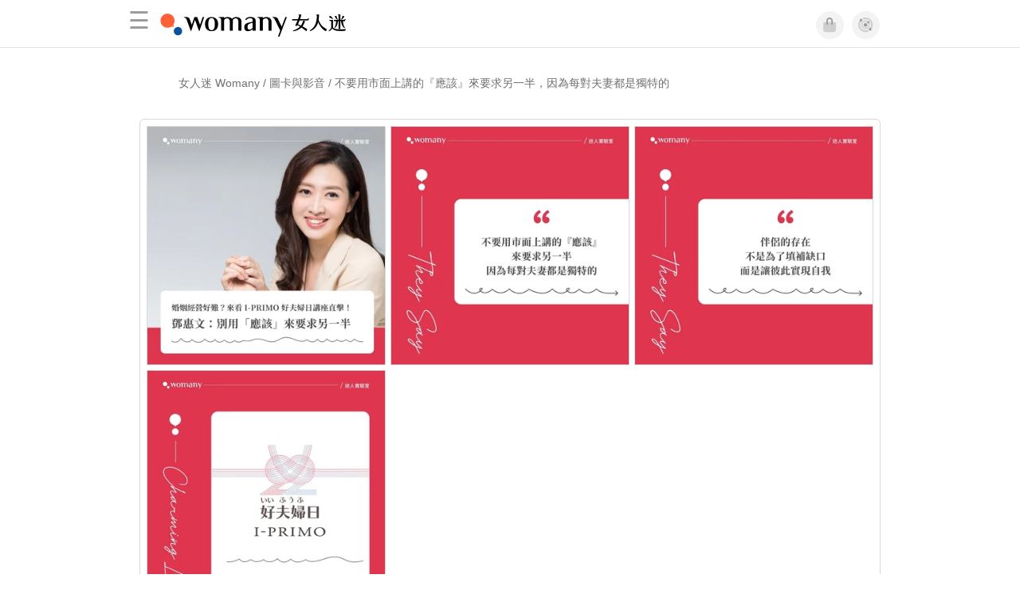

--- FILE ---
content_type: text/html; charset=utf-8
request_url: https://womany.net/story/CXdff8fMAlK
body_size: 11865
content:

<!DOCTYPE html>
<html ⚡>
  <head>
    <meta charset="utf-8">
    <title>不要用市面上講的『應該』來要求另一半，因為每對夫妻都是獨特的｜圖卡與影音｜女人迷 Womany</title>
      <link rel="preload" as="script" href="https://cdn.ampproject.org/v0.js">

<link rel="preconnect"   href="https://knight.womany.net" crossorigin>
<link rel="dns-prefetch" href="https://knight.womany.net">
<link rel="preconnect"   href="https://api.womany.net" crossorigin>
<link rel="dns-prefetch" href="https://api.womany.net">

    <link rel="canonical" href="https://womany.net/story/CXdff8fMAlK">
    <meta name="amp-google-client-id-api" content="googleanalytics">
    <meta name="description" content="「不要用市面上講的『應該』來要求另一半，因為每對夫妻都是獨特的。」——  日本好夫婦日，I-PRIMO 與女人迷攜手舉辦【好夫婦日，一起好好當夫婦｜線上關係講堂】，我們邀請到鄧惠文醫師，共談夫婦關係經營之道，透過  及  覺察 先問問自己——「我怎麼了？（How I⋯⋯）」為什麼對於某件事這麼在意？而下一步就是覺察對方，去說出「他/她如何（How He/She⋯⋯）」。最後再去思考「我們如何（How We⋯⋯」。覺察過程中，我們可以發現自己之所以如此重視某件事，也許是受到個人成長因素影響，或是雙方互動與社會文化讓你出現這樣的反應。當我們覺察癥結所在，便能展開下一步溝通。➋ 溝通 比起說「你應…">
    <meta name="viewport" content="width=device-width,minimum-scale=1,initial-scale=1">
    <meta name="referrer" content="strict-origin-when-cross-origin">
    <meta property="fb:app_id" content="226870747360988"/>
    <meta property="og:site_name" content="女人迷 womany.net"/>
    <meta property="og:url" content="https://womany.net/story/CXdff8fMAlK"/>
    <meta property="og:title" content="不要用市面上講的『應該』來要求另一半，因為每對夫妻都是獨特的｜圖卡與影音｜女人迷 Womany"/>
    <meta property="og:description" content="「不要用市面上講的『應該』來要求另一半，因為每對夫妻都是獨特的。」——  日本好夫婦日，I-PRIMO 與女人迷攜手舉辦【好夫婦日，一起好好當夫婦｜線上關係講堂】，我們邀請到鄧惠文醫師，共談夫婦關係經營之道，透過  及  覺察 先問問自己——「我怎麼了？（How I⋯⋯）」為什麼對於某件事這麼在意？而下一步就是覺察對方，去說出「他/她如何（How He/She⋯⋯）」。最後再去思考「我們如何（H…">
    <meta property="og:type" content="article"/>
          <meta property="og:image" name="image" content="http://castle.womany.net/media/posts/202112/267337433_441720404058301_1978252429306865509_n_17943037048669738.jpg"/>
    <meta property="og:image:secure_url" content="https://castle.womany.net/media/posts/202112/267337433_441720404058301_1978252429306865509_n_17943037048669738.jpg"/>
    <meta name="twitter:image" content="https://castle.womany.net/media/posts/202112/267337433_441720404058301_1978252429306865509_n_17943037048669738.jpg">
    <meta property="og:image:width" content="1080"/>
    <meta property="og:image:height" content="1080"/>

    <meta name="twitter:card" content="summary_large_image">
    <meta name="twitter:site" content="@womanyeditor">
    <meta name="twitter:creator" content="@womanyeditor">
    <meta name="twitter:title" content="不要用市面上講的『應該』來要求另一半，因為每對夫妻都是獨特的｜圖卡與影音｜女人迷 Womany">
    <meta name="twitter:description" content="「不要用市面上講的『應該』來要求另一半，因為每對夫妻都是獨特的。」——  日本好夫婦日，I-PRIMO 與女人迷攜手舉辦【好夫婦日，一起好好當夫婦｜線上關係講堂】，我們邀請到鄧惠文醫師，共談夫婦關係經營之道，透過  及  覺察 先問問自己——「我怎麼了？（How I⋯⋯）」為什麼對於某件事這麼在意？而下一步就是覺察對方，去說出「他/她如何（How He/She⋯⋯）」。最後再去思考「我們如何（H…">
    <link rel="shortcut icon" sizes="16x16" href="/favicon.ico">
    <link rel="shortcut icon" sizes="32x32" href="/favicon32.ico">
    <link rel="icon" sizes="300x300" href="https://knight.womany.net/images/womany_logo_300x300_n.png">
      <link rel="apple-touch-icon"  href="https://womany.net/apple-touch-icon.png">
<link rel="apple-touch-icon"  sizes="120x120" href="https://womany.net/cdn-cgi/image/w=120,h=120,fit=scale-down/https://womany.net/apple-touch-icon.png">
<link rel="apple-touch-icon"  sizes="152x152" href="https://womany.net/cdn-cgi/image/w=152,h=152,fit=scale-down/https://womany.net/apple-touch-icon.png">
<link rel="apple-touch-icon"  sizes="167x167" href="https://womany.net/cdn-cgi/image/w=167,h=167,fit=scale-down/https://womany.net/apple-touch-icon.png">
<link rel="apple-touch-icon"  sizes="180x180" href="https://womany.net/cdn-cgi/image/w=180,h=180,fit=scale-down/https://womany.net/apple-touch-icon.png">


    

    <script async src="https://cdn.ampproject.org/v0.js"></script>
    <script async custom-element="amp-analytics" src="https://cdn.ampproject.org/v0/amp-analytics-0.1.js"></script>
    <script async custom-element="amp-social-share" src="https://cdn.ampproject.org/v0/amp-social-share-0.1.js"></script>
    <script async custom-element="amp-sidebar" src="https://cdn.ampproject.org/v0/amp-sidebar-0.1.js"></script>
    <script async custom-element="amp-form" src="https://cdn.ampproject.org/v0/amp-form-0.1.js"></script>
    <script async custom-template="amp-mustache" src="https://cdn.ampproject.org/v0/amp-mustache-0.2.js"></script>
      <script async custom-element="amp-auto-ads" src="https://cdn.ampproject.org/v0/amp-auto-ads-0.1.js"></script>
      <script async custom-element="amp-geo" src="https://cdn.ampproject.org/v0/amp-geo-0.1.js"></script>

    <link rel="stylesheet" href="https://kit.fontawesome.com/ba15b83715.css" crossorigin="anonymous">


      
<script type="application/ld+json">
{
  "@context": "http://schema.org",
  "@graph": [
  {
    "@type": "WebSite",
    "name": "女人迷 Womany",
    "url": "https://womany.net",
    "image": "https://knight.womany.net/images/womany_logo_300x300_n.png",
    "potentialAction": {
      "@type": "SearchAction",
      "target": "https://womany.net/search?q={search_term_string}",
      "query-input": "required name=search_term_string"
    }
  },
  {
  "@context": "http://schema.org",
  "@type": "Organization",
  "name": "吾思傳媒股份有限公司",
  "alternateName": ["womany.net", "女人迷"],
  "url": "https://womany.net",
  "logo": "https://knight.womany.net/images/womany_logo_300x300_n.png",
  "contactPoint": {
    "@type": "ContactPoint",
    "telephone": "+886-2-2377-5999",
    "email": "客服信箱：sweetservice@womany.net",
    "contactType": "customer service",
    "availableLanguage": "Mandarin"
  },
  "sameAs": [
    "https://feeds.feedburner.com/womany",
    "https://instagram.com/womany",
    "https://page.line.me/?accountId=womanyshoptw",
    "https://t.me/womany_net",
    "https://twitter.com/womany",
    "https://www.facebook.com/womany.net",
    "https://www.linkedin.com/company/womany",
    "https://www.youtube.com/@womanytw",
    "news.google.com/publications/CAAqBwgKMLztgQsw4Y_-Ag"
  ]
}

  ]
}
</script>


    <style amp-custom>
      *{box-sizing:border-box}body{color:#333;font-family:PingFang TC,Heiti TC,Noto Sans TC,Noto Sans CJK TC,Source Han Sans TC,Verdana,Helvetica,Microsoft JhengHei,sans-serif;font-size:18px}html[lang=zh-cn] body{font-family:PingFang SC,Heiti SC,Noto Sans CJK SC,Noto Sans SC,Source Han Sans SC,Verdana,Helvetica,Microsoft YaHei,sans-serif}@media (-webkit-min-device-pixel-ratio:1.5625) and (max-width:900px),(-webkit-min-device-pixel-ratio:2) and (max-width:900px),(min-resolution:150dpi) and (max-width:900px){body{font-weight:300}}a{color:#666;text-decoration:none}a h1,a h2,a h3,a h4,a h5,a h6{color:#333}h1,h2,h3,h4,h5,h6{font-size:1em;font-weight:700;line-height:1em;margin:0}.article-actions .sharetools:after{content:"";display:table;clear:both}footer.general-footer{color:#fff;font-size:12.5px;font-weight:300;text-align:center;line-height:2.2em;padding:2em 1em;background-color:#885221;background-image:url(//knight.womany.net/packs/src/images/share/fingerw_q30-6c528cc2b1dd7a19548eb3a733ee6b12.jpg);background-position:50%;background-size:cover}footer.general-footer ul{margin:0;padding:0}footer.general-footer p{line-height:2em;margin:0 0 10px}footer.general-footer a{color:#fff;text-decoration:none}@media (hover:hover){footer.general-footer a:hover{text-decoration:underline}}footer.general-footer>div{margin:0 auto;position:relative}footer.general-footer p.slogan{font-size:1.25em;letter-spacing:.33px;color:#fff;margin:.5em 0 1em}footer.general-footer p.slogan i{color:#ff6136}footer.general-footer ul{line-height:1.8em}footer.general-footer ul li{display:inline-block}footer.general-footer ul li a{padding:0 .33em}footer.general-footer ul.about{font-size:1.45em;font-weight:400}footer.general-footer ul.about li a{padding:0 .22em}footer.general-footer ul.social{font-size:6px;line-height:2em;margin:12px 0}footer.general-footer ul.social li a{font-size:22px}footer.general-footer ul.social .rss,footer.general-footer ul.social span{display:none}footer.general-footer ul.social .fab.fa-telegram-plane{font-size:1.1em}footer.general-footer ul.social .fab.icon-line-white:before{height:22px;width:23px;background-size:contain;background-repeat:no-repeat}footer.general-footer .copyright{border-top:1px solid #fff;margin-top:.5em;padding-top:1em;line-height:1.5em}footer.general-footer .copyright ul li{display:inline-block}footer.general-footer .copyright .year{display:block;font-weight:300;margin-top:1em;line-height:1em}@media (min-width:768px){footer.general-footer>div{max-width:728px}footer.general-footer ul.about{text-align:left}footer.general-footer ul.social{right:0;top:70px;position:absolute}footer.general-footer ul.social li a{padding:0 .25em}footer.general-footer ul.social .rss{display:inline-block}footer.general-footer .copyright{text-align:left}footer.general-footer .copyright ul{display:inline}footer.general-footer .copyright li:first-of-type{padding-left:.33em}footer.general-footer .copyright .year{float:right;margin:0 .4em 0 0;line-height:1.8em}}#w-header .hamburger,#w-sidebar .hamburger{color:#888;cursor:pointer;font-size:30px;line-height:51px;padding:0 11px 9px}#w-header .hamburger:focus,#w-sidebar .hamburger:focus{outline:none}#w-header .hamburger:active,#w-sidebar .hamburger:active{opacity:1}@media (hover:hover){#w-header .hamburger:hover,#w-sidebar .hamburger:hover{opacity:.7}}#w-header .hamburger{float:left}#w-sidebar .hamburger{height:60px}#w-sidebar{font-size:14px;margin:0;background:#f3f3f3;box-shadow:0 0 6px rgba(0,0,0,.2)}#w-sidebar ul{display:block;padding:0;margin:0}#w-sidebar li{list-style:none}#w-sidebar li a{cursor:pointer;text-decoration:none;color:#424242;font-size:1.2em;font-weight:300;padding:12px 10px 12px 25px;display:block;line-height:1em;width:205px}@media (hover:hover){#w-sidebar li a:hover{background:#fff}}#w-sidebar li.spacer{background:transparent;padding:20px 2em 3px 1.8em;font-weight:300;color:#787878;line-height:normal}#w-sidebar li.new-feature a:last-child:after{display:inline-block;font:normal normal normal 14px/1 Font Awesome\ 6 Pro;font-size:inherit;text-rendering:auto;-webkit-font-smoothing:antialiased;-moz-osx-font-smoothing:grayscale;content:"\f111";color:#00a7e3;font-size:12px;transform:scale(.65);position:absolute;left:6px;line-height:21px;opacity:.5;font-weight:900}#w-sidebar li.m-interests{position:relative;display:flex;flex-direction:row;justify-content:flex-start;align-items:center}#w-sidebar li.m-interests input{display:none}@media (hover:hover){#w-sidebar li.m-interests:hover,#w-sidebar li.m-interests a:hover+label#open-submenu:after,#w-sidebar li.m-interests a:hover+label#open-submenu:before{background-color:#fff}#w-sidebar li.m-interests label#close-submenu:hover,#w-sidebar li.m-interests label#open-submenu:hover{cursor:pointer}#w-sidebar li.m-interests label#close-submenu:hover:after,#w-sidebar li.m-interests label#close-submenu:hover:before,#w-sidebar li.m-interests label#open-submenu:hover:after,#w-sidebar li.m-interests label#open-submenu:hover:before{background-color:#fff}}#w-sidebar li.m-interests label{position:relative}#w-sidebar li.m-interests label:after,#w-sidebar li.m-interests label:before{content:"";display:block;width:100%;height:100%;position:absolute}#w-sidebar li.m-interests label:before{top:0}#w-sidebar li.m-interests label:after{width:8px;height:8px;border-top:2px solid rgba(0,0,0,.3);border-right:2px solid rgba(0,0,0,.3)}#w-sidebar li.m-interests label#open-submenu{width:50px;height:40px}#w-sidebar li.m-interests label#open-submenu:before{width:50px;height:40px;right:0}#w-sidebar li.m-interests label#open-submenu:after{transform:translate(-50%,-50%) rotate(45deg);top:50%;right:40%;z-index:2}#w-sidebar li.m-interests label#open-submenu input[type=radio]+.submenu{position:fixed;top:0;left:0;height:200%;background-color:#f3f3f3;transform:translateX(100%);transition:translate,ease,.3s;z-index:3}#w-sidebar li.m-interests label#open-submenu input[type=radio]:checked+.submenu{transform:translateX(0)}#w-sidebar li.m-interests label#close-submenu{display:block;height:70px;font-size:1.2em;font-weight:400;padding:0 0 0 41px;color:rgba(0,0,0,.3)}#w-sidebar li.m-interests label#close-submenu p{margin-bottom:0;position:absolute;bottom:11px;height:24px;line-height:24px}#w-sidebar li.m-interests label#close-submenu:before{top:0;left:0;z-index:-1}#w-sidebar li.m-interests label#close-submenu:after{transform:translateY(-50%) rotate(225deg);bottom:13px;left:22px}#w-sidebar li.m-interests a[title=關注興趣]{width:75%}#w-main-content{margin:0 auto;max-width:980px;padding:20px 0}#structure-breadcrumb{background:#fff;padding:1em;color:#707070;font-weight:300;line-height:1.5;font-size:14px;text-align:center}#structure-breadcrumb .inner{max-width:980px;text-align:left;margin:auto;padding:0 60px;overflow:hidden}#structure-breadcrumb .inner a{color:inherit}@media (hover:hover){#structure-breadcrumb .inner a:hover{color:#ff9f0f}}@media screen and (max-width:640px){#structure-breadcrumb .inner{max-width:100%;white-space:nowrap;overflow:hidden;text-overflow:ellipsis;padding:0 20px}}.article-actions{color:#9b9b9b;font-size:.7em;font-weight:400;padding:1em 0}@media (min-width:768px){.article-actions{font-size:.9em;font-weight:500}}.article-actions .sharetools{display:block;float:right;max-width:400px;width:100%;line-height:1.75em;transform-origin:center right;transform:scale(.85)}.article-actions .sharetools amp-social-share{min-width:40px;min-height:40px;position:relative;float:left;border-radius:50%;background-size:80%;margin:5px}.article-actions .sharetools amp-social-share:before{line-height:35px;position:absolute}.article-actions .sharetools amp-social-share[type=plurk]:before{background-color:#fff;width:25px;height:25px;line-height:25px;-webkit-clip-path:circle(17px);clip-path:circle(17px)}.article-actions .sharetools amp-social-share[type=email]{background-image:none}.article-actions .sharetools amp-social-share[type=print]{padding-left:2px}@media (max-width:767px){.article-actions .sharetools{height:auto;transform-origin:center left;max-width:none;float:none;width:118%;text-align:center}.article-actions .sharetools amp-social-share{float:none;margin:0 2px}}.article-actions .sharetools amp-social-share[type=plurk]{background-color:#cf682f;color:#cf682f}.article-actions .sharetools amp-social-share[type=telegram]{background-color:#08c;color:#fff}.article-actions .sharetools amp-social-share[type=email],.article-actions .sharetools amp-social-share[type=print]{background-color:#939588;color:#fff}.article-actions .sharetools amp-social-share[type=plurk]:before{font-size:36px;top:8px;left:5px}.article-actions .sharetools amp-social-share[type=telegram]:before{font-size:22px;top:3px;left:10px}.article-actions .sharetools amp-social-share[type=email]:before{font-size:22px;top:3px;left:9.5px}.article-actions .sharetools amp-social-share[type=print]:before{font-size:19.8px;top:2px;left:11px}.article-actions .sharetools amp-social-share[type=twitter]{background-size:20px}.article-actions .sharetools{float:none;margin:0 auto}.article-list{padding:.9em}.article-list .article-block{background-color:#fff;display:inline-block;position:relative;margin:0 0 30px;width:100%;color:#333;border:1px solid #e5e3e3}@media (hover:hover){.article-list .article-block:hover{box-shadow:0 0 6px rgba(0,0,0,.33)}}.article-list .article-block:focus{box-shadow:0 0 6px rgba(0,0,0,.33)}.article-list .article-block amp-img.contextimg{display:none}@media (min-width:600px){.article-list .article-block amp-img.contextimg{display:block}}.article-list .article-block .context{display:block;font-size:.85em;padding:.75rem}.article-list .article-block .context h2{color:#333;font-weight:400;font-size:1.4em;line-height:1.5em;padding:0 0 3px;margin-bottom:.5rem}.article-list .article-block .context .contextimg{float:right;width:30%;min-width:220px;margin:0 0 .75em .75em}.article-list .article-block .context p{line-height:1.5em;margin:0 0 .5em}.article-list .article-block .context .author{color:#666;display:block;font-size:.95em;margin-bottom:.1em}.article-list .article-block .context .time{color:#8c8c8c;display:block;font-size:.75em;height:18px}.pagination-wrapper .pagination ul{padding:0;font-size:18px}@media (max-width:640px){.pagination-wrapper .pagination ul{justify-content:space-around;width:100vw;max-width:534px;font-size:16px}.pagination-wrapper .pagination ul a{display:inline-flex;align-items:center;justify-content:center;padding:0 8px;height:48px;min-width:2.5em;line-height:1.1em;margin:0 1px}}@media (max-width:480px){.pagination-wrapper .pagination ul{font-size:14px}.pagination-wrapper .pagination ul a{min-width:1.8em;padding:0 7px}.pagination-wrapper .pagination ul li.next,.pagination-wrapper .pagination ul li.prev{font-size:.85em}}p.debug{word-break:break-word;display:none}.igpost-wrapper{padding:20px}@media (max-width:640px){.igpost-wrapper{padding:10px}}.igpost{width:100%;width:-webkit-fit-content;width:fit-content;max-width:930px;margin:0 auto;border:1px solid #d9d9d9;border-radius:6px;padding:5px}.igpost .medias{display:flex;flex-wrap:wrap;justify-content:left}.igpost .medias>.media{margin:3px;border:1px solid #d9d9d9;display:flex}.igpost .medias>.media[data-type=image]{max-width:300px}.igpost .medias>.media[data-type=video]{max-width:360px}@media (max-width:969px){.igpost{max-width:624px}}@media (max-width:663px){.igpost{max-width:378px}.igpost .medias{justify-content:center}}.igpost .description{padding:.5em}.igpost .description p{font-size:.9em;line-height:1.5em;margin:0 0 .66em}.igpost .description a{text-decoration:underline}.igpost .description a:hover{color:#ff6136}.igpost .goto-show,.igpost .time{padding:0 .5em;font-size:.8em}.igpost .time{color:#787878;margin-top:.5em}.igpost .goto-show{color:#ff6136}.igpost .goto-show:hover{font-weight:400}.goto-index{display:block;color:#ff6136;border:1px solid #ff6136;padding:4px 10px;text-align:center;max-width:10em;margin:0 auto 2em}.goto-index:hover{background-color:#ff6136;color:#fff}
      body{padding-top:60px}#w-header{background-color:#fff;color:#fff;font-size:14px;height:60px;overflow:hidden;position:fixed;text-align:center;top:0;width:100%;z-index:999;border-bottom:1px solid #e3e3e3}#w-header>div{max-width:980px;margin:0 auto;position:relative}#w-header .womany-logo{width:240px;height:60px;display:block;float:left;background-origin:content-box;background-position:0;background-size:auto 100%;text-indent:200%;overflow:hidden;white-space:nowrap}@media (max-width:600px){#w-header .womany-logo{width:165px}}#w-header .hamburger{color:#9b9b9b}#w-header .social{display:block;height:60px;float:right;cursor:pointer;margin-right:1.5em;padding-top:13.5px;font-size:1.25em}#w-header .social .btn-feature{display:block;float:left;margin-left:10px;width:35px;height:35px;color:#9b9b9b;background-color:#f3f3f3;border:1px solid #f3f3f3;border-radius:50%}@media (hover:hover){#w-header .social .btn-feature:hover{color:#fff;background-color:#ff6136;border-color:#ff6136}}#w-header .social .btn-feature i{font-size:1.05em;line-height:33px}#w-header .social .btn-feature.account{background-size:cover}#w-header .social .btn-log{display:block;height:30px;position:relative;top:3px;float:right;padding:0 1.5em;margin-left:15px;color:#fff;border-radius:5px;font-size:.9em;font-weight:400;line-height:30px;background-color:#ff6136}@media (hover:hover){#w-header .social .btn-log:hover{background-color:#ff4d1d}}@media (max-width:480px){#w-header .social{margin-right:.5em}#w-header .social .btn-log{margin-left:10px;padding:0 1em}}@media (max-width:400px){#w-header .social .btn-log.out{display:none}}@media (prefers-color-scheme:dark){#w-header{background-color:#111;border-color:#262626}#w-header .social .btn-feature{color:#9b9b9b;background-color:#333;border-color:#111}}@media (prefers-color-scheme:dark) and (hover:hover){#w-header .social .btn-feature:hover{color:#fff;background-color:#ff6136;border-color:#ff6136}}#w-sidebar{background-color:#f3f3f3}#w-sidebar li:visited a{background-color:#fff}@media (hover:hover){#w-sidebar li:hover a{background-color:#fff}}#w-sidebar li.new-feature a:last-child:after{color:#00a7e3;opacity:1}article.amp .article-header .interests .interest a{color:#ff6136}@media (hover:hover){article.amp .article-header .interests .interest a:hover{color:#ff6136}}@media (hover:hover){article.amp .article-header .article-actions a:hover{color:#ff6136;text-decoration:none}}article.amp .article-main .article-body a,article.amp .article-main .article-body a:visited,article.amp .article-title{border-color:#ff6136}@media (hover:hover){article.amp .article-main .article-body a:hover{border-color:#ff6136}}article.amp .article-main .article-body blockquote.golden p{color:#ff6136}article.amp .article-main .article-body .further a{background-image:linear-gradient(180deg,transparent 60%,#ff9d83 0)}@media (hover:hover){article.amp .article-main .article-body .further a:hover{background-image:linear-gradient(180deg,transparent 60%,#ff6136 0)}}article.amp .article-main .article-body .further a:visited{background-image:linear-gradient(180deg,transparent 60%,#ff6136 0)}article.amp .article-main .article-meta .related-articles-structure a{background-image:linear-gradient(180deg,transparent 60%,#ff9d83 0)}@media (hover:hover){article.amp .article-main .article-meta .related-articles-structure a:hover{background-image:linear-gradient(180deg,transparent 60%,#ff6136 0)}}article.amp .article-main .article-meta .related-articles-structure a:visited{background-image:linear-gradient(180deg,transparent 60%,#ff6136 0)}article.amp .article-main .article-meta .tags a{color:#ff6136;border:1px solid #ff6136;background-color:transparent}@media (hover:hover){article.amp .article-main .article-meta .tags a:hover{background-color:#f8f8f8}}article.amp .article-main .article-meta .tags a:before{content:"#"}article.amp .article-main .article-meta .editor-info p a{border-color:#ff6136}@media (hover:hover){article.amp .article-main .article-meta .editor-info p a:hover{border-color:#ff6136}}article.amp .article-main .article-meta .article-actions.bottom{border:none}article.amp .article-main .article-meta .embedded-block a{border-color:#ff6136}@media (hover:hover){article.amp .article-main .article-meta .embedded-block a:hover{border-color:#ff6136}}article.amp .article-main .article-meta .disclaimer p a{border-color:#ff6136}@media (hover:hover){article.amp .article-main .article-meta .disclaimer p a:hover{border-color:#ff6136}}@media (prefers-color-scheme:dark){body #w-sidebar li:hover a{background-color:#333}body article.amp .article-header .interests .interest a{color:#ff6136}}@media (prefers-color-scheme:dark) and (hover:hover){body article.amp .article-header .interests .interest a:hover{color:#ff6136}}@media (prefers-color-scheme:dark){body article.amp .article-header .article-title{border-color:#ff6136}body article.amp .article-header .article-actions a{color:grey}}@media (prefers-color-scheme:dark) and (hover:hover){body article.amp .article-header .article-actions a:hover{color:#ff6136}}@media (prefers-color-scheme:dark){body article.amp .article-header .article-actions a:active,body article.amp .article-header .article-actions a:visited,body article.amp .article-main .article-body blockquote.golden p{color:#ff6136}body article.amp .article-main .article-body .further a{background-image:linear-gradient(180deg,transparent 60%,#ff9d83 0)}}@media (prefers-color-scheme:dark) and (hover:hover){body article.amp .article-main .article-body .further a:hover{background-image:linear-gradient(180deg,transparent 60%,#ff6136 0)}}@media (prefers-color-scheme:dark){body article.amp .article-main .article-body .further a:visited{background-image:linear-gradient(180deg,transparent 60%,#ff6136 0)}body article.amp .article-main .article-meta .related-articles-structure a{background-image:linear-gradient(180deg,transparent 60%,#ff9d83 0)}}@media (prefers-color-scheme:dark) and (hover:hover){body article.amp .article-main .article-meta .related-articles-structure a:hover{background-image:linear-gradient(180deg,transparent 60%,#ff6136 0)}}@media (prefers-color-scheme:dark){body article.amp .article-main .article-meta .related-articles-structure a:visited{background-image:linear-gradient(180deg,transparent 60%,#ff6136 0)}body article.amp .article-main .article-meta .tags a{color:#ff6136;border-color:#ff6136}}@media (prefers-color-scheme:dark) and (hover:hover){body article.amp .article-main .article-meta .tags a:active:hover,body article.amp .article-main .article-meta .tags a:hover,body article.amp .article-main .article-meta .tags a:visited:hover{color:#ff6136;background-color:rgba(240,140,0,.15)}}@media (prefers-color-scheme:dark){body article.amp .article-main .article-meta .tags a:active{background-color:rgba(240,140,0,.25)}body article.amp .article-main .article-meta .article-author .author{color:#999}}#w-header .womany-logo{background-image:url(/images/header_logo_560x120_womany_light_n.png)}@media (prefers-color-scheme:dark){#w-header .womany-logo{background-image:url(/images/header_logo_560x120_womany_dark_n.png)}}@media (max-width:480px){#w-header .womany-logo{width:135px;background-position:0;background-size:230px}}@media (max-width:374px){#w-header .womany-logo{width:80px;background-position:-183px -1px;background-size:auto 110%}}
    </style>
    <style amp-boilerplate>body{-webkit-animation:-amp-start 8s steps(1,end) 0s 1 normal both;-moz-animation:-amp-start 8s steps(1,end) 0s 1 normal both;-ms-animation:-amp-start 8s steps(1,end) 0s 1 normal both;animation:-amp-start 8s steps(1,end) 0s 1 normal both}@-webkit-keyframes -amp-start{from{visibility:hidden}to{visibility:visible}}@-moz-keyframes -amp-start{from{visibility:hidden}to{visibility:visible}}@-ms-keyframes -amp-start{from{visibility:hidden}to{visibility:visible}}@-o-keyframes -amp-start{from{visibility:hidden}to{visibility:visible}}@keyframes -amp-start{from{visibility:hidden}to{visibility:visible}}</style><noscript><style amp-boilerplate>body{-webkit-animation:none;-moz-animation:none;-ms-animation:none;animation:none}</style></noscript>

  </head>

  <body data-browser="Chrome" data-browser-version="131" data-browser-lang="" class="b-instagram b-show b-CXdff8fMAlK s-womany" id="ampbody">
      
<amp-analytics config="https://www.googletagmanager.com/amp.json?id=GTM-WM8QJRWX&gtm.url=SOURCE_URL" data-credentials="include"></amp-analytics>


        
<!-- GA4 -->

<amp-analytics type="gtag" data-credentials="include">
<script type="application/json">
{
  "vars": {
    "linker": { "domains": ["womany.net", "cn.womany.net", "en.womany.net", "jp.womany.net", "talk.womany.net", "shop.womany.net", "lianhonghong.com", "talk.lianhonghong.com"] },
    "config": {
      "G-RMQE8FQW44": { "groups": "default", "content_group": "amp_general-amp_instagram_show" }
    }
  },
  "triggers": {
    "button-m-hamburger": {
      "on": "click",
      "selector": ".hamburger",
      "vars": {
        "content_group": "general-amp_instagram_show",
        "event_name": "Website Tracking",
        "event_category": "menu-header_click",
        "event_label": "hamburger-amp"
      }
    },
    "header-womany-logo": {
      "on": "click",
      "selector": ".womany-logo",
      "vars": {
        "content_group": "general-amp_instagram_show",
        "event_name": "Website Tracking",
        "event_category": "menu-header_click",
        "event_label": "m-womany-logo-amp"
      }
    },
    "header-login": {
      "on": "click",
      "selector": ".btn-login",
      "vars": {
        "content_group": "general-amp_instagram_show",
        "event_name": "Website Tracking",
        "event_category": "menu-header_click",
        "event_label": "m-login-amp"
      }
    },
    "header-icon": {
      "on": "click",
      "selector": ".btn-feature",
      "vars": {
        "content_group": "general-amp_instagram_show",
        "event_name": "Website Tracking",
        "event_category": "menu-header_click",
        "event_label": "${trackthis}-amp"
      }
    },
    "sidenav-li-click": {
      "on": "click",
      "selector": ".sidebar li",
      "vars": {
        "content_group": "general-amp_instagram_show",
        "event_name": "Website Tracking",
        "event_category": "menu-sidenav_click",
        "event_label": "${eventLbl}-amp"
      }
    }
  }
}
</script>
</amp-analytics>


        <amp-geo layout="nodisplay"></amp-geo>
<amp-analytics>
  <script type="application/json">
    {
      "transport": {
        "xhrpost": true,
        "useBody": true
      },
      "requests": {
        "event": "https://api.womany.net/analytics/mixpanel"
      },
      "extraUrlParams": {
        "properties": {
          "distinct_id": "${accessReaderId}",
          "$current_url": "${sourceUrl}",
          "$initial_referrer": "$IF(${externalReferrer}, ${externalReferrer}, $direct)",
          "$insert_id": "${random}",
          "$lib_version": "20230906-2000",
          "$os": "${uach(platform)}",
          "$model": "${uach(model)}",
          "$referrer": "${documentReferrer}",
          "$screen_height": "${screenHeight}",
          "$screen_width": "${screenWidth}",
          "$user_id": "${accessReaderId}",
          "current_domain": "${sourceHost}",
          "current_page_title": "${title}",
          "current_url_path": "${sourcePath}",
          "mp_country_code": "${ampGeo(ISOCountry)}",
          "mp_lib": "web_amp",
          "fbclid": "${queryParam(fbclid)}",
          "gclid": "${queryParam(gclid)}",
          "utm_campaign": "${queryParam(utm_campaign)}",
          "utm_content": "${queryParam(utm_content)}",
          "utm_medium": "${queryParam(utm_medium)}",
          "utm_source": "${queryParam(utm_source)}",
          "utm_term": "${queryParam(utm_term)}",
          "$geo_source": "amp-geo",
          "$timezone": "${timezoneCode}"
        }

      },
      "triggers": {
        "trackPageview": {
          "on": "visible",
          "request": "event",
          "extraUrlParams": {
            "event": "$mp_web_page_view"
          }
        },

        "button-m-hamburger": {
          "request": "event",
          "on": "click",
          "selector": ".hamburger",
          "extraUrlParams": {
            "event": "Website Tracking",
            "vars": {
              "content_group": "general-amp_instagram_show",
              "Event Category": "menu-header_click",
              "Event Label": "hamburger-amp"
            }
          }
        },
        "header-womany-logo": {
          "request": "event",
          "on": "click",
          "selector": ".womany-logo",
          "extraUrlParams": {
            "event": "Website Tracking",
            "vars": {
              "content_group": "general-amp_instagram_show",
              "Event Category": "menu-header_click",
              "Event Label": "m-womany-logo-amp"
            }
          }
        },
        "header-login": {
          "request": "event",
          "on": "click",
          "selector": ".btn-login",
          "extraUrlParams": {
            "event": "Website Tracking",
            "vars": {
              "content_group": "general-amp_instagram_show",
              "Event Category": "menu-header_click",
              "Event Label": "m-login-amp"
            }
          }
        },
        "header-icon": {
          "request": "event",
          "on": "click",
          "selector": ".btn-feature",
          "extraUrlParams": {
            "event": "Website Tracking",
            "vars": {
              "content_group": "general-amp_instagram_show",
              "Event Category": "menu-header_click",
              "Event Label": "${trackthis}-amp"
            }
          }
        },
        "sidenav-li-click": {
          "request": "event",
          "on": "click",
          "selector": ".sidebar li",
          "extraUrlParams": {
            "event": "Website Tracking",
            "vars": {
              "content_group": "general-amp_instagram_show",
              "Event Category": "menu-sidenav_click",
              "Event Label": "${eventLbl}-amp"
            }
          }
        }
      }
    }
  </script>
</amp-analytics>


      <amp-auto-ads type="adsense" data-ad-client="ca-pub-0432342388581356"></amp-auto-ads>

      

<header id="w-header" >
  <div>

      <div role="button" on="tap:w-sidebar.toggle" tabindex="0" class="hamburger">☰</div>

    <a class="womany-logo" href="/?ref=amp-header-logo">
      女人迷 Womany
    </a>

    <div class="social">

      <a class="shop btn-feature" href="https://shop.womany.net?ref=amp-header-icon" data-vars-trackthis="shop" target="_blank" title="女人迷商號">
        <i class="fa-fw fad fa-shopping-bag" aria-hidden="true"></i>
      </a>

      <a class="dei btn-feature" href="https://womany.net/dei/?ref=amp-header-icon" data-vars-trackthis="dei" target="_blank" title="DEI 多元共融">
        <i class="fa-fw fad fa-solar-system" aria-hidden="true"></i>
      </a>

      <span amp-access="NOT data.user.login" amp-access-hide>
        <a class="btn-log" on="tap:amp-access.login-sign-in" rel="nofollow" role="button">登入</a>
      </span>

      <span amp-access="data.user.login" amp-access-hide>
        <a class="btn-log out" on="tap:amp-access.login-sign-out" rel="nofollow" role="button">登出</a>
        <template amp-access-template type="amp-mustache">
          <a class="account btn-feature" href="https://womany.net/users/profile?ref=amp-header-icon" rel="nofollow" style="background-image: url(https://womany.net/cdn-cgi/image/w=70,h=70,fit=scale-down,f=auto/https:{{data.user.avatar}});">
          </a>
        </template>
      </span>

    </div>

  </div>
</header>


      <amp-sidebar id="w-sidebar" layout="nodisplay" side="left" >
  <form action="/" target="_top">
    <div role="button" aria-label="close sidebar" on="tap:w-sidebar.toggle" tabindex="0" class="hamburger">☰</div>

    <ul class="sidebar" itemscope itemtype="http://www.schema.org/SiteNavigationElement">

      <li class="spacer">主題分類</li>

      <li class="m-collections" itemprop="name" data-vars-event-lbl="m-collections">
        <meta content="https://womany.net/collections" itemprop="url">
        <a href="https://womany.net/collections?ref=amp-nav" title="特色專題">
          特色專題
        </a>
      </li>

      <li class="m-hottopics" itemprop="name" data-vars-event-lbl="m-hottopics">
        <meta content="https://womany.net/hottopics" itemprop="url">
        <a href="https://womany.net/hottopics?ref=amp-nav" title="熱門單元">
          熱門單元
        </a>
      </li>

      <li class="m-interests" itemprop="name" data-vars-event-lbl="m-interests">
        <meta content="https://womany.net/interests" itemprop="url">
        <a href="https://womany.net/interests?ref=amp-nav" title="關注興趣">
          關注興趣
        </a>
        <label id="open-submenu" for="mm-open-amp">
          <input id="mm-open-amp" type="radio" class="mm-open-amp" data-vars-event-lbl="mm-open-amp" name="status"/>
          <ul class="submenu m-read-cart">

            <li>
              <label id="close-submenu" for="mm-close-amp">
                <input id="mm-close-amp" type="radio" class="mm-close-amp" name="status" data-vars-event-lbl="mm-close-amp" checked="checked"/>
                <p>關注興趣</p>
              </label>
            </li>

            <li class="m-empowerment" title="女力職場" itemprop="name" data-vars-event-lbl="m-empowerment">
              <meta content="https://womany.net/interests/empowerment" itemprop="url">
              <a href="https://womany.net/interests/empowerment?ref=amp-nav">女力職場</a>
            </li>

            <li class="m-self-leading" title="自我成長" itemprop="name" data-vars-event-lbl="m-self-leading">
              <meta content="https://womany.net/topics/self-leading" itemprop="url">
              <a href="https://womany.net/topics/self-leading?ref=amp-nav">自我成長</a>
            </li>

            <li class="m-relationship" title="人際關係" itemprop="name" data-vars-event-lbl="m-relationship">
              <meta content="https://womany.net/interests/relationship" itemprop="url">
              <a href="https://womany.net/interests/relationship?ref=amp-nav">人際關係</a>
            </li>

            <li class="m-sense" title="生活風格" itemprop="name" data-vars-event-lbl="m-sense">
              <meta content="https://womany.net/interests/sense" itemprop="url">
              <a href="https://womany.net/interests/sense?ref=amp-nav">生活風格</a>
            </li>

            <li class="m-beauty" title="美妝保養" itemprop="name" data-vars-event-lbl="m-beauty">
              <meta content="https://womany.net/interests/beauty" itemprop="url">
              <a href="https://womany.net/interests/beauty?ref=amp-nav">美妝保養</a>
            </li>

            <li class="m-highfashion" title="時尚精品" itemprop="name" data-vars-event-lbl="m-highfashion">
              <meta content="https://womany.net/topics/highfashion" itemprop="url">
              <a href="https://womany.net/topics/highfashion?ref=amp-nav">時尚精品</a>
            </li>

            <li class="m-health" title="身體康健" itemprop="name" data-vars-event-lbl="m-health">
              <meta content="https://womany.net/interests/health" itemprop="url">
              <a href="https://womany.net/interests/health?ref=amp-nav">身體康健</a>
            </li>

            <li class="m-theme-travel" title="女子旅行" itemprop="name" data-vars-event-lbl="m-theme-travel">
              <meta content="https://womany.net/topics/theme-travel" itemprop="url">
              <a href="https://womany.net/topics/theme-travel?ref=amp-nav">女子旅行</a>
            </li>

            <li class="m-femme-finance" title="女子理財" itemprop="name" data-vars-event-lbl="m-femme-finance">
              <meta content="https://womany.net/topics/femme-finance" itemprop="url">
              <a href="https://womany.net/topics/femme-finance?ref=amp-nav">女子理財</a>
            </li>

            <li class="m-diversity" title="多元共融" itemprop="name" data-vars-event-lbl="m-diversity">
              <meta content="https://womany.net/interests/diversity" itemprop="url">
              <a href="https://womany.net/interests/diversity?ref=amp-nav">多元共融</a>
            </li>

          </ul>
        </label>
      </li>

      <li class="m-read" itemprop="name" data-vars-event-lbl="m-read">
        <meta content="https://womany.net/read" itemprop="url">
        <a href="https://womany.net/read?ref=amp-nav" title="最新文章">
          最新文章
        </a>
      </li>

      <li class="m-story" itemprop="name" data-vars-event-lbl="m-story">
        <meta content="https://womany.net/story" itemprop="url">
        <a href="https://womany.net/story?ref=amp-nav" title="影音圖卡">
          影音圖卡
        </a>
      </li>

      <li class="spacer">更多服務</li>

      <li class="m-dei" itemprop="name" data-vars-event-lbl="m-dei">
        <meta content="https://womany.net/dei" itemprop="url">
        <a href="https://womany.net/dei/?ref=amp-nav" title="DEI 多元共融">
          多元共融 DEI
        </a>
      </li>

      <li class="m-courses" itemprop="name" data-vars-event-lbl="m-courses">
        <meta content="https://u.womany.net/" itemprop="url">
        <a href="https://u.womany.net/?ref=amp-nav" title="女人迷課程">
          女人迷課程
        </a>
      </li>

      <li class="m-empower" itemprop="name" data-vars-event-lbl="m-empower">
        <meta content="https://womany.net/empowerment" itemprop="url">
        <a href="https://womany.net/empowerment?ref=amp-nav" title="女力是什麼？女人迷女力趨勢">
          女力趨勢
        </a>
      </li>

      <li class="m-timeline" itemprop="name" data-vars-event-lbl="m-timeline">
        <meta content="https://womany.net/timeline" itemprop="url">
        <a href="https://womany.net/timeline?ref=amp-nav" title="你值得擁有">
          你值得擁有
        </a>
      </li>

      <li class="m-author" itemprop="name" data-vars-event-lbl="m-author">
        <meta content="https://womany.net/top_writers" itemprop="url">
        <a href="https://womany.net/top_writers?ref=amp-nav" title="名家專欄">
          名家專欄
        </a>
      </li>

      <li class="m-trials" itemprop="name" data-vars-event-lbl="m-trials">
        <meta content="https://womany.net/trials" itemprop="url">
        <a href="https://womany.net/trials?ref=amp-nav" title="試用體驗">
          試用體驗
        </a>
      </li>

      <li class="m-events" itemprop="name" data-vars-event-lbl="m-events">
        <meta content="https://womany.net/events" itemprop="url">
        <a href="https://womany.net/events?ref=amp-nav" title="活動講座">
          活動講座
        </a>
      </li>

      <li class="m-codeforgender" itemprop="name" data-vars-event-lbl="m-codeforgender">
        <meta content="https://codeforgender.com/events/202103" itemprop="url">
        <a href="https://codeforgender.com/events/202103?ref=amp-nav" title="性別駭客松">
          性別駭客松
        </a>
      </li>

      <li class="m-shop" itemprop="name" data-vars-event-lbl="m-shop">
        <meta content="https://shop.womany.net" itemprop="url">
        <a href="https://shop.womany.net/?ref=amp-nav" title="Womany Shop">
          Womany Shop
        </a>
      </li>

      <li class="m-talk" itemprop="name" data-vars-event-lbl="m-talk">
        <meta content="https://talk.womany.net" itemprop="url">
        <a href="https://talk.womany.net/?ref=amp-nav" title="熱烈討論">
          熱烈討論
        </a>
      </li>


      <li class="spacer">吾思品牌</li>

      <li class="m-hk" itemprop="name" data-vars-event-lbl="m-hk">
        <meta content="https://womany.net/hk" itemprop="url">
        <a href="https://womany.net/hk?ref=amp-nav" title="女人迷香港">
          女人迷香港
        </a>
      </li>

      <li class="m-genderpower" itemprop="name" data-vars-event-lbl="m-genderpower">
        <meta content="https://womany.net/genderpower" itemprop="url">
        <a href="https://womany.net/genderpower?ref=amp-nav" title="性別力">
          性別力
        </a>
      </li>

      <li class="m-imhome" itemprop="name" data-vars-event-lbl="m-imhome">
        <meta content="https://womany.net/imhome" itemprop="url">
        <a href="https://womany.net/imhome?ref=amp-nav" title="回家吧">
          回家吧
        </a>
      </li>

      <li class="m-lianhonghong" itemprop="name" data-vars-event-lbl="m-lianhonghong">
        <meta content="https://lianhonghong.com/" itemprop="url">
        <a href="https://lianhonghong.com/?ref=amp-nav" title="臉紅紅" target="_blank">
          臉紅紅
        </a>
      </li>

    </ul>
  </form>
</amp-sidebar>


    <div class="body">

      <div id="content-container" class="container">
        <div id="w-main-content">
          

<script type="application/ld+json">
  {
    "@context": "http://schema.org",
    "@type": "BreadcrumbList",
    "itemListElement": [
      {
        "@type": "ListItem",
        "position": 1,
        "name": "女人迷 Womany",
        "item": "https://womany.net"
      },
      {
        "@type": "ListItem",
        "position": 2,
        "name": "圖卡與影音",
        "item": "https://womany.net/story"
      }
      ,
      {
        "@type": "ListItem",
        "position": 3,
        "name": "不要用市面上講的『應該』來要求另一半，因為每對夫妻都是獨特的",
        "item": "https://womany.net/story/CXdff8fMAlK"
      }
    ]
  }
</script>

<div id="structure-breadcrumb">
  <div class="inner">
    <a href="https://womany.net?ref=structure-breadcrumb">女人迷 Womany</a> /
    <a href="/story?ref=structure-breadcrumb">圖卡與影音</a>
     / <a href="/story/CXdff8fMAlK?ref=structure-breadcrumb">不要用市面上講的『應該』來要求另一半，因為每對夫妻都是獨特的</a>
  </div>
</div>

<div class="igpost-wrapper">


    <div class="igpost" data-source="posts">
      <div class="content">

        <div class="medias">

            <span class='media' data-type='image'>


                  <amp-img width="1080" height="1080"
                    src="https://womany.net/cdn-cgi/image/w=1080,h=1080,fit=pad,f=auto/https://castle.womany.net/media/posts/202112/267337433_441720404058301_1978252429306865509_n_17943037048669738.jpg"
                    srcset="https://womany.net/cdn-cgi/image/w=600,h=600,fit=pad,f=auto/https://castle.womany.net/media/posts/202112/267337433_441720404058301_1978252429306865509_n_17943037048669738.jpg 600w,
                            https://womany.net/cdn-cgi/image/w=360,h=360,fit=pad,f=auto/https://castle.womany.net/media/posts/202112/267337433_441720404058301_1978252429306865509_n_17943037048669738.jpg 360w"
                    layout="intrinsic"></amp-img>


            </span>


            <span class='media' data-type='image'>


                  <amp-img width="1080" height="1080"
                    src="https://womany.net/cdn-cgi/image/w=1080,h=1080,fit=pad,f=auto/https://castle.womany.net/media/posts/202112/266775622_288779349850594_3880347847029862750_n_17922261458032680.jpg"
                    srcset="https://womany.net/cdn-cgi/image/w=600,h=600,fit=pad,f=auto/https://castle.womany.net/media/posts/202112/266775622_288779349850594_3880347847029862750_n_17922261458032680.jpg 600w,
                            https://womany.net/cdn-cgi/image/w=360,h=360,fit=pad,f=auto/https://castle.womany.net/media/posts/202112/266775622_288779349850594_3880347847029862750_n_17922261458032680.jpg 360w"
                    layout="intrinsic"></amp-img>


            </span>


            <span class='media' data-type='image'>


                  <amp-img width="1080" height="1080"
                    src="https://womany.net/cdn-cgi/image/w=1080,h=1080,fit=pad,f=auto/https://castle.womany.net/media/posts/202112/267821095_457616566085289_6682443403450213527_n_17908364567163390.jpg"
                    srcset="https://womany.net/cdn-cgi/image/w=600,h=600,fit=pad,f=auto/https://castle.womany.net/media/posts/202112/267821095_457616566085289_6682443403450213527_n_17908364567163390.jpg 600w,
                            https://womany.net/cdn-cgi/image/w=360,h=360,fit=pad,f=auto/https://castle.womany.net/media/posts/202112/267821095_457616566085289_6682443403450213527_n_17908364567163390.jpg 360w"
                    layout="intrinsic"></amp-img>


            </span>


            <span class='media' data-type='image'>


                  <amp-img width="1080" height="1080"
                    src="https://womany.net/cdn-cgi/image/w=1080,h=1080,fit=pad,f=auto/https://castle.womany.net/media/posts/202112/267400607_1074596343331977_6576181590507050704_n_17933280556875976.jpg"
                    srcset="https://womany.net/cdn-cgi/image/w=600,h=600,fit=pad,f=auto/https://castle.womany.net/media/posts/202112/267400607_1074596343331977_6576181590507050704_n_17933280556875976.jpg 600w,
                            https://womany.net/cdn-cgi/image/w=360,h=360,fit=pad,f=auto/https://castle.womany.net/media/posts/202112/267400607_1074596343331977_6576181590507050704_n_17933280556875976.jpg 360w"
                    layout="intrinsic"></amp-img>


            </span>

        </div>

          <div class="description"><p>「不要用市面上講的『應該』來要求另一半，因為每對夫妻都是獨特的。」—— <a class="hashtag" href="/keywords/鄧惠文醫師?ref=story" target="_blank">#鄧惠文醫師</a></p><p>11/22 日本好夫婦日，I-PRIMO 與女人迷攜手舉辦【好夫婦日，一起好好當夫婦｜線上關係講堂】，我們邀請到鄧惠文醫師，共談夫婦關係經營之道，透過 <a class="hashtag" href="/keywords/覺察?ref=story" target="_blank">#覺察</a>、<a class="hashtag" href="/keywords/溝通?ref=story" target="_blank">#溝通</a> 及 <a class="hashtag" href="/keywords/合作?ref=story" target="_blank">#合作</a>，走進更深層的親密關係。</p><p>➊ 覺察<br />先問問自己——「我怎麼了？（How I⋯⋯）」為什麼對於某件事這麼在意？</p><p>而下一步就是覺察對方，去說出「他/她如何（How He/She⋯⋯）」。最後再去思考「我們如何（How We⋯⋯」。</p><p>覺察過程中，我們可以發現自己之所以如此重視某件事，也許是受到個人成長因素影響，或是雙方互動與社會文化讓你出現這樣的反應。當我們覺察癥結所在，便能展開下一步溝通。</p><p>➋ 溝通<br />比起說「你應該要⋯⋯」，雙方可以嘗試表達自己對這段感情的期許，並且共同商討能如何做到。</p><p>而針對不擅長表達意見的伴侶，鄧醫師也以「蛤蠣」做比喻，說明能如何開啟溝通：「他就像一顆敏感的蛤蠣，碰一下殼就關起來，怎麼敲都不破，即便敲破了，它也要死了。所以看到蛤蠣，不是去敲它，而是加點鹽、調水溫。」</p><p>而一旦對方表達意見，謹記兩原則：一、絕不批評；二、絕對鼓勵。</p><p>目的是要讓對方覺得自己表達想法會有好處，未來就更能影響他開口的意願。</p><p>➌ 合作<br />合作不僅是了解自己的創傷與個性，更重要的是也去幫助對方接納自我的陰影，克服成長的創傷。</p><p>鄧醫師溫柔地告訴我們：「伴侶的存在，不是來填補自己的缺口；伴侶是合作，讓彼此能夠自我實現。能夠讓對方好好做他自己，我們也好好做自己，才叫伴侶。」</p><p>▌️如何讓心動化為細水長流，融進日常生活？<br />➥ 完整文章，都在女人迷｜打開限時動態看更多：<a class="link" href="https://womany.net/s/z4y8bf1?ref=story" target="_blank">https://womany.net/s/z4y8bf1</a></p></div>

      </div>

      <div class="time">發佈時間：2021-12-14 19:00:45 +0800</div>

        <a class="goto-show" href="https://www.instagram.com/p/CXdff8fMAlK/" target="_blank">查看社群貼文</a>

    </div>
</div>

<a class="goto-index" href="/story?ref=structure-return-button">回到 Story 列表</a>

        </div>

          
<footer class="general-footer" id="w-footer">
  <div>

    <p class="slogan">
      嘿，親愛的，女人迷最愛你 <i class="fa fa-heart" aria-hidden="true"></i><br>
      We support and empower you!
    </p>

    <ul class="about">
      <li><a href="https://womany.net/about?ref=amp-footer">關於我們</a></li>
      <li><a href="https://womany.net/careers?ref=amp-footer">加入我們</a></li>
      <li><a href="https://womany.net/advertising?ref=amp-footer" rel="nofollow" target="_blank">廣告合作</a></li>
      <li><a href="https://womany.net/sitemap?ref=amp-footer">內容總覽</a></li>
    </ul>

    <ul class="social">
      <li>
        <a href="https://www.youtube.com/@womanytw" target="_blank" title="YouTube">
          <i class="fab fa-youtube" aria-hidden="true"></i><span>YouTube</span>
        </a>
      </li>

      <li>
        <a href="https://www.instagram.com/womany/" target="_blank" title="Instagram">
          <i class="fab fa-instagram" aria-hidden="true"></i><span>Instagram</span>
        </a>
      </li>

      <li>
        <a href="https://liff.line.me/1645278921-kWRPP32q/?accountId=womanyshoptw" target="_blank" title="Line">
          <i class="fab fa-line" aria-hidden="true"></i><span>Line</span>
        </a>
      </li>

      <li>
        <a href="https://www.facebook.com/womany.net" target="_blank" title="女人迷粉絲團">
          <i class="fab fa-facebook-f" aria-hidden="true"></i><span>Facebook</span>
        </a>
      </li>

      <li>
        <a href="https://twitter.com/womany" target="_blank" title="Twitter">
          <i class="fab fa-twitter" aria-hidden="true"></i><span>Twitter</span>
        </a>
      </li>

      <li>
        <a href="https://t.me/womany_net" target="_blank" title="Telegram 頻道">
          <i class="fas fa-paper-plane" aria-hidden="true"></i><span>Telegram</span>
        </a>
      </li>

      <li>
        <a href="https://news.google.com/publications/CAAqBwgKMLztgQsw4Y_-Ag" target="_blank" title="Google News">
          <i class="fab fa-google" aria-hidden="true"></i><span>Google 新聞</span>
        </a>
      </li>

      <li class="rss">
        <a href="https://feeds.feedburner.com/womany" target="_blank" title="訂閱 RSS">
          <i class="fa fa-rss" aria-hidden="true"></i><span>RSS</span>
        </a>
      </li>
    </ul>

    <div class="copyright">
      <ul>
        <li>吾思傳媒股份有限公司 / 統一編號 53099678</li>
        <li><a href="https://womany.net/terms?ref=amp-footer">貼心隱私權與服務條款</a></li>
        <li>法律顧問：立勤國際法律事務所黃沛聲律師</li>
        <li><a href="mailto:sweetservice@womany.net">客服信箱：sweetservice@womany.net</a></li>
        <li><a href="mailto:news@womany.net">如果你有新聞稿歡迎寄至：news@womany.net</a></li>
      </ul>
      <span class='year'>&copy; 2026 womany.net</span>
    </div>

  </div>
</footer>

      </div>
    </div>
  </body>
</html>
